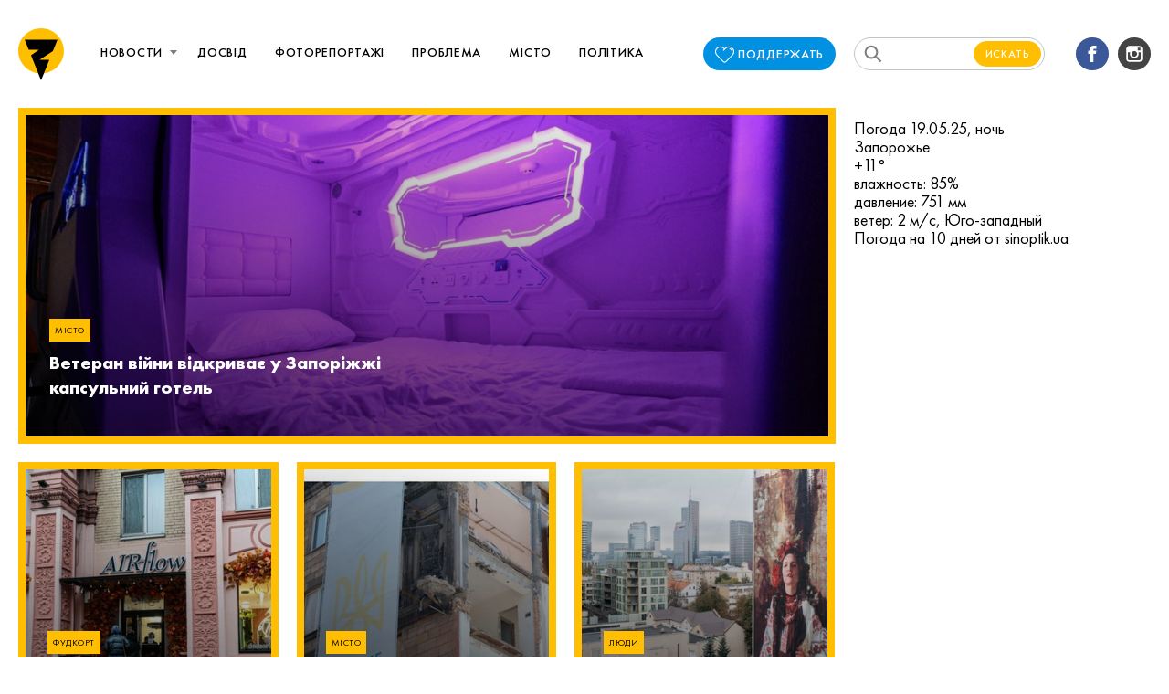

--- FILE ---
content_type: text/html; charset=utf-8
request_url: https://zanoza-news.com/partner/home_wide_first
body_size: 64
content:
<html><body><p>$('#home_wide_first').html("");</p></body></html>

--- FILE ---
content_type: image/svg+xml
request_url: https://zanoza-news.com/assets/svg/support-e5a1654a72c88bb869b8320c0d70b96a1f4a895991877f6ca6590a38009469db.svg
body_size: 1711
content:
<svg width="21" height="19" viewBox="0 0 21 19" fill="none" xmlns="http://www.w3.org/2000/svg">
<path d="M19.3627 2.57943C18.2569 1.44855 16.7778 0.825725 15.1977 0.825725C13.642 0.825725 12.1792 1.43165 11.0789 2.53206L10.511 3.10033L9.94252 2.53189C8.84223 1.43161 7.37978 0.825684 5.82451 0.825684C4.26874 0.825684 2.80604 1.43161 1.70584 2.53189C0.605801 3.63189 0 5.09447 0 6.65023C0 8.20599 0.605801 9.66857 1.70584 10.7686L8.98537 18.0481C9.40591 18.4685 9.95814 18.6788 10.5105 18.6788C11.0627 18.6787 11.6151 18.4685 12.0355 18.0481L19.2682 10.8161C21.5398 8.54437 21.5822 4.84948 19.3627 2.57943ZM18.5056 10.0535L11.2729 17.2856C10.8525 17.706 10.1683 17.706 9.74794 17.2856L2.46836 10.006C1.57201 9.10965 1.07838 7.9179 1.07838 6.65019C1.07838 5.38248 1.57201 4.19073 2.46836 3.29437C3.36488 2.39781 4.55679 1.90407 5.82451 1.90407C7.09172 1.90407 8.28339 2.39781 9.17995 3.29437L9.74868 3.8631L8.87779 4.73464C8.6673 4.94529 8.66746 5.28667 8.87808 5.49716C8.98336 5.60236 9.12126 5.65494 9.25919 5.65494C9.39729 5.65494 9.53531 5.6022 9.6406 5.49687L11.8414 3.29433C12.738 2.39777 13.9298 1.90403 15.1976 1.90403C16.485 1.90403 17.6903 2.41163 18.5915 3.3333C20.4001 5.18298 20.3615 8.19763 18.5056 10.0535Z" fill="white"/>
<path d="M19.1252 6.40561C19.066 5.44667 18.6597 4.5449 17.9813 3.86638C17.5009 3.386 16.9048 3.03696 16.2576 2.85678C15.9707 2.77696 15.6734 2.94484 15.5936 3.23174C15.5138 3.51861 15.6817 3.81589 15.9686 3.8957C16.4372 4.02609 16.8696 4.27961 17.2188 4.62886C17.7111 5.12121 18.006 5.77578 18.049 6.47202C18.0667 6.75794 18.304 6.97799 18.5867 6.97799C18.5978 6.97799 18.6091 6.97766 18.6204 6.97692C18.9176 6.95867 19.1436 6.70285 19.1252 6.40561Z" fill="white"/>
</svg>


--- FILE ---
content_type: image/svg+xml
request_url: https://zanoza-news.com/uploads/article_category/icon/17/pen.svg
body_size: 2298
content:
<?xml version="1.0" encoding="iso-8859-1"?>
<!-- Generator: Adobe Illustrator 19.0.0, SVG Export Plug-In . SVG Version: 6.00 Build 0)  -->
<svg version="1.1" id="Capa_1" xmlns="http://www.w3.org/2000/svg" xmlns:xlink="http://www.w3.org/1999/xlink" x="0px" y="0px"
	 viewBox="0 0 512.004 512.004" style="enable-background:new 0 0 512.004 512.004;" xml:space="preserve">
<g>
	<g>
		<path d="M475.369,96.37l-59.733-59.733c-3.337-3.336-8.73-3.336-12.066,0L53.702,386.504c-0.785,0.785-1.417,1.724-1.843,2.748
			l-42.667,102.4c-1.331,3.192-0.606,6.878,1.843,9.318c1.63,1.63,3.814,2.5,6.033,2.5c1.109,0,2.219-0.213,3.285-0.657
			l102.4-42.667c1.024-0.427,1.963-1.05,2.748-1.843l349.867-349.867C478.705,105.1,478.705,99.707,475.369,96.37z M114.63,445.042
			l-81.715,34.039l34.048-81.707L409.602,54.736l47.667,47.667L114.63,445.042z"/>
	</g>
</g>
<g>
	<g>
		<path d="M23.102,488.903c-3.337-3.336-8.73-3.336-12.066,0l-8.533,8.533c-3.336,3.337-3.336,8.73,0,12.066
			c1.664,1.664,3.849,2.5,6.033,2.5c2.185,0,4.369-0.836,6.033-2.5l8.533-8.533C26.438,497.633,26.438,492.24,23.102,488.903z"/>
	</g>
</g>
<g>
	<g>
		<path d="M466.835,156.103L381.502,70.77c-3.337-3.336-8.73-3.336-12.066,0c-3.336,3.337-3.336,8.73,0,12.066l79.3,79.3
			L326.769,284.103c-3.337,3.337-3.337,8.73,0,12.066c1.664,1.664,3.849,2.5,6.033,2.5c2.185,0,4.369-0.836,6.033-2.5l128-128
			C470.172,164.833,470.172,159.44,466.835,156.103z"/>
	</g>
</g>
<g>
	<g>
		
			<rect x="81.066" y="380.164" transform="matrix(0.7071 -0.7071 0.7071 0.7071 -272.4391 187.0749)" width="17.067" height="84.471"/>
	</g>
</g>
<g>
	<g>
		<path d="M509.502,28.103l-25.6-25.6c-3.337-3.336-8.73-3.336-12.066,0l-51.2,51.2c-3.336,3.337-3.337,8.73,0,12.066
			s8.73,3.337,12.066,0l45.167-45.167l13.534,13.534l-45.167,45.167c-3.337,3.336-3.337,8.73,0,12.066
			c1.664,1.664,3.849,2.5,6.033,2.5c2.185,0,4.369-0.836,6.033-2.5l51.2-51.2C512.838,36.833,512.838,31.44,509.502,28.103z"/>
	</g>
</g>
<g>
	<g>
		
			<rect x="200.533" y="260.699" transform="matrix(0.7071 -0.7071 0.7071 0.7071 -152.9732 236.5602)" width="17.067" height="84.471"/>
	</g>
</g>
<g>
</g>
<g>
</g>
<g>
</g>
<g>
</g>
<g>
</g>
<g>
</g>
<g>
</g>
<g>
</g>
<g>
</g>
<g>
</g>
<g>
</g>
<g>
</g>
<g>
</g>
<g>
</g>
<g>
</g>
</svg>
